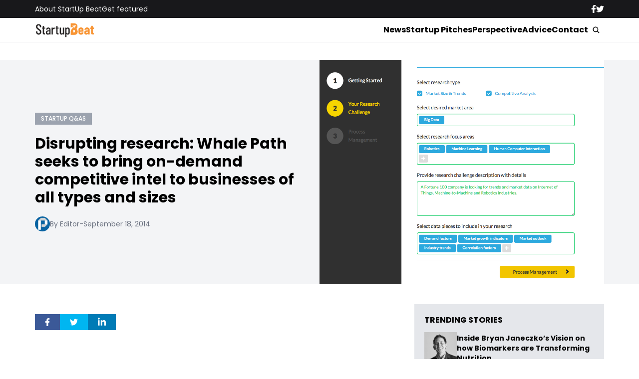

--- FILE ---
content_type: text/html; charset=UTF-8
request_url: https://www.startupbeat.com/whale-path-qa-id3970/13948/
body_size: 17045
content:


<!DOCTYPE html>
<html lang="en">
<head>
  <meta charset="UTF-8">
  <meta http-equiv="X-UA-Compatible" content="IE=edge">
  <meta name="viewport" content="width=device-width, initial-scale=1.0">
  <!-- <link rel="icon" type="image/png" href="https://www.startupbeat.com/wp-content/themes/startupbeat/assets/images/favicon.ico"> -->
  <link rel="stylesheet" href="https://www.startupbeat.com/wp-content/themes/startupbeat/assets/css/tailwindstyle.css">
  <!-- <script src="https://cdn.tailwindcss.com"></script> -->
  <link rel="preconnect" href="https://fonts.googleapis.com">
  <link rel="preconnect" href="https://fonts.gstatic.com" crossorigin>
  <link href="https://fonts.googleapis.com/css2?family=Poppins:ital,wght@0,300;0,400;0,500;0,700;1,300;1,400;1,500;1,700&display=swap" rel="stylesheet">
  <link rel="stylesheet" href="https://www.startupbeat.com/wp-content/themes/startupbeat/assets/css/main.css">
  <title>Disrupting research: Whale Path seeks to bring on-demand competitive intel to businesses of all types and sizes  - StartUp Beat</title>

  <!-- Google Tag Manager -->
  <script>(function(w,d,s,l,i){w[l]=w[l]||[];w[l].push({'gtm.start':
  new Date().getTime(),event:'gtm.js'});var f=d.getElementsByTagName(s)[0],
  j=d.createElement(s),dl=l!='dataLayer'?'&l='+l:'';j.async=true;j.src='https://www.googletagmanager.com/gtm.js?id='+i+dl;f.parentNode.insertBefore(j,f);
  })(window,document,'script','dataLayer','GTM-K5CVF6S');</script>
  <!-- End Google Tag Manager -->

  <meta name='robots' content='index, follow, max-image-preview:large, max-snippet:-1, max-video-preview:-1' />

	<!-- This site is optimized with the Yoast SEO plugin v25.9 - https://yoast.com/wordpress/plugins/seo/ -->
	<link rel="canonical" href="https://startupbeat.com/whale-path-qa-id3970/13948/" />
	<meta property="og:locale" content="en_US" />
	<meta property="og:type" content="article" />
	<meta property="og:title" content="Disrupting research: Whale Path seeks to bring on-demand competitive intel to businesses of all types and sizes  - StartUp Beat" />
	<meta property="og:description" content="A Q&amp;A with Whale Path co-founder Artem Gassan. The San Francisco-based startup, which offers an on-demand competitive research platform for enterprises, announced the closing of a $1.1 million Seed funding round at the start of September. Investors include TMT Investments, Kima Ventures, 500 Startups, Altair Capital, FundersClub, Wefunder and Ben Narasin. It was founded in [&hellip;]" />
	<meta property="og:url" content="https://startupbeat.com/whale-path-qa-id3970/13948/" />
	<meta property="og:site_name" content="StartUp Beat" />
	<meta property="article:published_time" content="2014-09-18T19:03:56+00:00" />
	<meta property="article:modified_time" content="2014-09-19T00:43:07+00:00" />
	<meta property="og:image" content="https://startupbeat.com/wp-content/uploads/2014/09/WhalePath-screenshot2.png" />
	<meta property="og:image:width" content="1027" />
	<meta property="og:image:height" content="977" />
	<meta property="og:image:type" content="image/png" />
	<meta name="author" content="Editor" />
	<meta name="twitter:label1" content="Written by" />
	<meta name="twitter:data1" content="Editor" />
	<meta name="twitter:label2" content="Est. reading time" />
	<meta name="twitter:data2" content="5 minutes" />
	<script type="application/ld+json" class="yoast-schema-graph">{"@context":"https://schema.org","@graph":[{"@type":"Article","@id":"https://startupbeat.com/whale-path-qa-id3970/13948/#article","isPartOf":{"@id":"https://startupbeat.com/whale-path-qa-id3970/13948/"},"author":{"name":"Editor","@id":"https://www.startupbeat.com/#/schema/person/71e84516438541bef8ae5b4994c14c04"},"headline":"Disrupting research: Whale Path seeks to bring on-demand competitive intel to businesses of all types and sizes","datePublished":"2014-09-18T19:03:56+00:00","dateModified":"2014-09-19T00:43:07+00:00","mainEntityOfPage":{"@id":"https://startupbeat.com/whale-path-qa-id3970/13948/"},"wordCount":1111,"commentCount":2,"publisher":{"@id":"https://www.startupbeat.com/#organization"},"image":{"@id":"https://startupbeat.com/whale-path-qa-id3970/13948/#primaryimage"},"thumbnailUrl":"https://www.startupbeat.com/wp-content/uploads/2014/09/WhalePath-screenshot2.png","articleSection":["Startup Q&amp;As"],"inLanguage":"en-US","potentialAction":[{"@type":"CommentAction","name":"Comment","target":["https://startupbeat.com/whale-path-qa-id3970/13948/#respond"]}]},{"@type":"WebPage","@id":"https://startupbeat.com/whale-path-qa-id3970/13948/","url":"https://startupbeat.com/whale-path-qa-id3970/13948/","name":"Disrupting research: Whale Path seeks to bring on-demand competitive intel to businesses of all types and sizes - StartUp Beat","isPartOf":{"@id":"https://www.startupbeat.com/#website"},"primaryImageOfPage":{"@id":"https://startupbeat.com/whale-path-qa-id3970/13948/#primaryimage"},"image":{"@id":"https://startupbeat.com/whale-path-qa-id3970/13948/#primaryimage"},"thumbnailUrl":"https://www.startupbeat.com/wp-content/uploads/2014/09/WhalePath-screenshot2.png","datePublished":"2014-09-18T19:03:56+00:00","dateModified":"2014-09-19T00:43:07+00:00","breadcrumb":{"@id":"https://startupbeat.com/whale-path-qa-id3970/13948/#breadcrumb"},"inLanguage":"en-US","potentialAction":[{"@type":"ReadAction","target":["https://startupbeat.com/whale-path-qa-id3970/13948/"]}]},{"@type":"ImageObject","inLanguage":"en-US","@id":"https://startupbeat.com/whale-path-qa-id3970/13948/#primaryimage","url":"https://www.startupbeat.com/wp-content/uploads/2014/09/WhalePath-screenshot2.png","contentUrl":"https://www.startupbeat.com/wp-content/uploads/2014/09/WhalePath-screenshot2.png","width":1027,"height":977},{"@type":"BreadcrumbList","@id":"https://startupbeat.com/whale-path-qa-id3970/13948/#breadcrumb","itemListElement":[{"@type":"ListItem","position":1,"name":"Home","item":"https://www.startupbeat.com/"},{"@type":"ListItem","position":2,"name":"Disrupting research: Whale Path seeks to bring on-demand competitive intel to businesses of all types and sizes"}]},{"@type":"WebSite","@id":"https://www.startupbeat.com/#website","url":"https://www.startupbeat.com/","name":"StartUp Beat","description":"","publisher":{"@id":"https://www.startupbeat.com/#organization"},"potentialAction":[{"@type":"SearchAction","target":{"@type":"EntryPoint","urlTemplate":"https://www.startupbeat.com/?s={search_term_string}"},"query-input":{"@type":"PropertyValueSpecification","valueRequired":true,"valueName":"search_term_string"}}],"inLanguage":"en-US"},{"@type":"Organization","@id":"https://www.startupbeat.com/#organization","name":"StartUp Beat","url":"https://www.startupbeat.com/","logo":{"@type":"ImageObject","inLanguage":"en-US","@id":"https://www.startupbeat.com/#/schema/logo/image/","url":"","contentUrl":"","caption":"StartUp Beat"},"image":{"@id":"https://www.startupbeat.com/#/schema/logo/image/"}},{"@type":"Person","@id":"https://www.startupbeat.com/#/schema/person/71e84516438541bef8ae5b4994c14c04","name":"Editor","image":{"@type":"ImageObject","inLanguage":"en-US","@id":"https://www.startupbeat.com/#/schema/person/image/","url":"https://secure.gravatar.com/avatar/e46e4e572f96e6c7edffb427ffd2c98fc2bd52586f09dad9189e37a864ae7ec6?s=96&d=mm&r=g","contentUrl":"https://secure.gravatar.com/avatar/e46e4e572f96e6c7edffb427ffd2c98fc2bd52586f09dad9189e37a864ae7ec6?s=96&d=mm&r=g","caption":"Editor"},"url":"https://www.startupbeat.com/author/briankovgmail-com/"}]}</script>
	<!-- / Yoast SEO plugin. -->


<link rel="alternate" type="application/rss+xml" title="StartUp Beat &raquo; Disrupting research: Whale Path seeks to bring on-demand competitive intel to businesses of all types and sizes Comments Feed" href="https://www.startupbeat.com/whale-path-qa-id3970/13948/feed/" />
<link rel="alternate" title="oEmbed (JSON)" type="application/json+oembed" href="https://www.startupbeat.com/wp-json/oembed/1.0/embed?url=https%3A%2F%2Fwww.startupbeat.com%2Fwhale-path-qa-id3970%2F13948%2F" />
<link rel="alternate" title="oEmbed (XML)" type="text/xml+oembed" href="https://www.startupbeat.com/wp-json/oembed/1.0/embed?url=https%3A%2F%2Fwww.startupbeat.com%2Fwhale-path-qa-id3970%2F13948%2F&#038;format=xml" />
<style id='wp-img-auto-sizes-contain-inline-css' type='text/css'>
img:is([sizes=auto i],[sizes^="auto," i]){contain-intrinsic-size:3000px 1500px}
/*# sourceURL=wp-img-auto-sizes-contain-inline-css */
</style>
<style id='wp-emoji-styles-inline-css' type='text/css'>

	img.wp-smiley, img.emoji {
		display: inline !important;
		border: none !important;
		box-shadow: none !important;
		height: 1em !important;
		width: 1em !important;
		margin: 0 0.07em !important;
		vertical-align: -0.1em !important;
		background: none !important;
		padding: 0 !important;
	}
/*# sourceURL=wp-emoji-styles-inline-css */
</style>
<style id='wp-block-library-inline-css' type='text/css'>
:root{--wp-block-synced-color:#7a00df;--wp-block-synced-color--rgb:122,0,223;--wp-bound-block-color:var(--wp-block-synced-color);--wp-editor-canvas-background:#ddd;--wp-admin-theme-color:#007cba;--wp-admin-theme-color--rgb:0,124,186;--wp-admin-theme-color-darker-10:#006ba1;--wp-admin-theme-color-darker-10--rgb:0,107,160.5;--wp-admin-theme-color-darker-20:#005a87;--wp-admin-theme-color-darker-20--rgb:0,90,135;--wp-admin-border-width-focus:2px}@media (min-resolution:192dpi){:root{--wp-admin-border-width-focus:1.5px}}.wp-element-button{cursor:pointer}:root .has-very-light-gray-background-color{background-color:#eee}:root .has-very-dark-gray-background-color{background-color:#313131}:root .has-very-light-gray-color{color:#eee}:root .has-very-dark-gray-color{color:#313131}:root .has-vivid-green-cyan-to-vivid-cyan-blue-gradient-background{background:linear-gradient(135deg,#00d084,#0693e3)}:root .has-purple-crush-gradient-background{background:linear-gradient(135deg,#34e2e4,#4721fb 50%,#ab1dfe)}:root .has-hazy-dawn-gradient-background{background:linear-gradient(135deg,#faaca8,#dad0ec)}:root .has-subdued-olive-gradient-background{background:linear-gradient(135deg,#fafae1,#67a671)}:root .has-atomic-cream-gradient-background{background:linear-gradient(135deg,#fdd79a,#004a59)}:root .has-nightshade-gradient-background{background:linear-gradient(135deg,#330968,#31cdcf)}:root .has-midnight-gradient-background{background:linear-gradient(135deg,#020381,#2874fc)}:root{--wp--preset--font-size--normal:16px;--wp--preset--font-size--huge:42px}.has-regular-font-size{font-size:1em}.has-larger-font-size{font-size:2.625em}.has-normal-font-size{font-size:var(--wp--preset--font-size--normal)}.has-huge-font-size{font-size:var(--wp--preset--font-size--huge)}.has-text-align-center{text-align:center}.has-text-align-left{text-align:left}.has-text-align-right{text-align:right}.has-fit-text{white-space:nowrap!important}#end-resizable-editor-section{display:none}.aligncenter{clear:both}.items-justified-left{justify-content:flex-start}.items-justified-center{justify-content:center}.items-justified-right{justify-content:flex-end}.items-justified-space-between{justify-content:space-between}.screen-reader-text{border:0;clip-path:inset(50%);height:1px;margin:-1px;overflow:hidden;padding:0;position:absolute;width:1px;word-wrap:normal!important}.screen-reader-text:focus{background-color:#ddd;clip-path:none;color:#444;display:block;font-size:1em;height:auto;left:5px;line-height:normal;padding:15px 23px 14px;text-decoration:none;top:5px;width:auto;z-index:100000}html :where(.has-border-color){border-style:solid}html :where([style*=border-top-color]){border-top-style:solid}html :where([style*=border-right-color]){border-right-style:solid}html :where([style*=border-bottom-color]){border-bottom-style:solid}html :where([style*=border-left-color]){border-left-style:solid}html :where([style*=border-width]){border-style:solid}html :where([style*=border-top-width]){border-top-style:solid}html :where([style*=border-right-width]){border-right-style:solid}html :where([style*=border-bottom-width]){border-bottom-style:solid}html :where([style*=border-left-width]){border-left-style:solid}html :where(img[class*=wp-image-]){height:auto;max-width:100%}:where(figure){margin:0 0 1em}html :where(.is-position-sticky){--wp-admin--admin-bar--position-offset:var(--wp-admin--admin-bar--height,0px)}@media screen and (max-width:600px){html :where(.is-position-sticky){--wp-admin--admin-bar--position-offset:0px}}

/*# sourceURL=wp-block-library-inline-css */
</style><style id='global-styles-inline-css' type='text/css'>
:root{--wp--preset--aspect-ratio--square: 1;--wp--preset--aspect-ratio--4-3: 4/3;--wp--preset--aspect-ratio--3-4: 3/4;--wp--preset--aspect-ratio--3-2: 3/2;--wp--preset--aspect-ratio--2-3: 2/3;--wp--preset--aspect-ratio--16-9: 16/9;--wp--preset--aspect-ratio--9-16: 9/16;--wp--preset--color--black: #000000;--wp--preset--color--cyan-bluish-gray: #abb8c3;--wp--preset--color--white: #ffffff;--wp--preset--color--pale-pink: #f78da7;--wp--preset--color--vivid-red: #cf2e2e;--wp--preset--color--luminous-vivid-orange: #ff6900;--wp--preset--color--luminous-vivid-amber: #fcb900;--wp--preset--color--light-green-cyan: #7bdcb5;--wp--preset--color--vivid-green-cyan: #00d084;--wp--preset--color--pale-cyan-blue: #8ed1fc;--wp--preset--color--vivid-cyan-blue: #0693e3;--wp--preset--color--vivid-purple: #9b51e0;--wp--preset--gradient--vivid-cyan-blue-to-vivid-purple: linear-gradient(135deg,rgb(6,147,227) 0%,rgb(155,81,224) 100%);--wp--preset--gradient--light-green-cyan-to-vivid-green-cyan: linear-gradient(135deg,rgb(122,220,180) 0%,rgb(0,208,130) 100%);--wp--preset--gradient--luminous-vivid-amber-to-luminous-vivid-orange: linear-gradient(135deg,rgb(252,185,0) 0%,rgb(255,105,0) 100%);--wp--preset--gradient--luminous-vivid-orange-to-vivid-red: linear-gradient(135deg,rgb(255,105,0) 0%,rgb(207,46,46) 100%);--wp--preset--gradient--very-light-gray-to-cyan-bluish-gray: linear-gradient(135deg,rgb(238,238,238) 0%,rgb(169,184,195) 100%);--wp--preset--gradient--cool-to-warm-spectrum: linear-gradient(135deg,rgb(74,234,220) 0%,rgb(151,120,209) 20%,rgb(207,42,186) 40%,rgb(238,44,130) 60%,rgb(251,105,98) 80%,rgb(254,248,76) 100%);--wp--preset--gradient--blush-light-purple: linear-gradient(135deg,rgb(255,206,236) 0%,rgb(152,150,240) 100%);--wp--preset--gradient--blush-bordeaux: linear-gradient(135deg,rgb(254,205,165) 0%,rgb(254,45,45) 50%,rgb(107,0,62) 100%);--wp--preset--gradient--luminous-dusk: linear-gradient(135deg,rgb(255,203,112) 0%,rgb(199,81,192) 50%,rgb(65,88,208) 100%);--wp--preset--gradient--pale-ocean: linear-gradient(135deg,rgb(255,245,203) 0%,rgb(182,227,212) 50%,rgb(51,167,181) 100%);--wp--preset--gradient--electric-grass: linear-gradient(135deg,rgb(202,248,128) 0%,rgb(113,206,126) 100%);--wp--preset--gradient--midnight: linear-gradient(135deg,rgb(2,3,129) 0%,rgb(40,116,252) 100%);--wp--preset--font-size--small: 13px;--wp--preset--font-size--medium: 20px;--wp--preset--font-size--large: 36px;--wp--preset--font-size--x-large: 42px;--wp--preset--spacing--20: 0.44rem;--wp--preset--spacing--30: 0.67rem;--wp--preset--spacing--40: 1rem;--wp--preset--spacing--50: 1.5rem;--wp--preset--spacing--60: 2.25rem;--wp--preset--spacing--70: 3.38rem;--wp--preset--spacing--80: 5.06rem;--wp--preset--shadow--natural: 6px 6px 9px rgba(0, 0, 0, 0.2);--wp--preset--shadow--deep: 12px 12px 50px rgba(0, 0, 0, 0.4);--wp--preset--shadow--sharp: 6px 6px 0px rgba(0, 0, 0, 0.2);--wp--preset--shadow--outlined: 6px 6px 0px -3px rgb(255, 255, 255), 6px 6px rgb(0, 0, 0);--wp--preset--shadow--crisp: 6px 6px 0px rgb(0, 0, 0);}:where(.is-layout-flex){gap: 0.5em;}:where(.is-layout-grid){gap: 0.5em;}body .is-layout-flex{display: flex;}.is-layout-flex{flex-wrap: wrap;align-items: center;}.is-layout-flex > :is(*, div){margin: 0;}body .is-layout-grid{display: grid;}.is-layout-grid > :is(*, div){margin: 0;}:where(.wp-block-columns.is-layout-flex){gap: 2em;}:where(.wp-block-columns.is-layout-grid){gap: 2em;}:where(.wp-block-post-template.is-layout-flex){gap: 1.25em;}:where(.wp-block-post-template.is-layout-grid){gap: 1.25em;}.has-black-color{color: var(--wp--preset--color--black) !important;}.has-cyan-bluish-gray-color{color: var(--wp--preset--color--cyan-bluish-gray) !important;}.has-white-color{color: var(--wp--preset--color--white) !important;}.has-pale-pink-color{color: var(--wp--preset--color--pale-pink) !important;}.has-vivid-red-color{color: var(--wp--preset--color--vivid-red) !important;}.has-luminous-vivid-orange-color{color: var(--wp--preset--color--luminous-vivid-orange) !important;}.has-luminous-vivid-amber-color{color: var(--wp--preset--color--luminous-vivid-amber) !important;}.has-light-green-cyan-color{color: var(--wp--preset--color--light-green-cyan) !important;}.has-vivid-green-cyan-color{color: var(--wp--preset--color--vivid-green-cyan) !important;}.has-pale-cyan-blue-color{color: var(--wp--preset--color--pale-cyan-blue) !important;}.has-vivid-cyan-blue-color{color: var(--wp--preset--color--vivid-cyan-blue) !important;}.has-vivid-purple-color{color: var(--wp--preset--color--vivid-purple) !important;}.has-black-background-color{background-color: var(--wp--preset--color--black) !important;}.has-cyan-bluish-gray-background-color{background-color: var(--wp--preset--color--cyan-bluish-gray) !important;}.has-white-background-color{background-color: var(--wp--preset--color--white) !important;}.has-pale-pink-background-color{background-color: var(--wp--preset--color--pale-pink) !important;}.has-vivid-red-background-color{background-color: var(--wp--preset--color--vivid-red) !important;}.has-luminous-vivid-orange-background-color{background-color: var(--wp--preset--color--luminous-vivid-orange) !important;}.has-luminous-vivid-amber-background-color{background-color: var(--wp--preset--color--luminous-vivid-amber) !important;}.has-light-green-cyan-background-color{background-color: var(--wp--preset--color--light-green-cyan) !important;}.has-vivid-green-cyan-background-color{background-color: var(--wp--preset--color--vivid-green-cyan) !important;}.has-pale-cyan-blue-background-color{background-color: var(--wp--preset--color--pale-cyan-blue) !important;}.has-vivid-cyan-blue-background-color{background-color: var(--wp--preset--color--vivid-cyan-blue) !important;}.has-vivid-purple-background-color{background-color: var(--wp--preset--color--vivid-purple) !important;}.has-black-border-color{border-color: var(--wp--preset--color--black) !important;}.has-cyan-bluish-gray-border-color{border-color: var(--wp--preset--color--cyan-bluish-gray) !important;}.has-white-border-color{border-color: var(--wp--preset--color--white) !important;}.has-pale-pink-border-color{border-color: var(--wp--preset--color--pale-pink) !important;}.has-vivid-red-border-color{border-color: var(--wp--preset--color--vivid-red) !important;}.has-luminous-vivid-orange-border-color{border-color: var(--wp--preset--color--luminous-vivid-orange) !important;}.has-luminous-vivid-amber-border-color{border-color: var(--wp--preset--color--luminous-vivid-amber) !important;}.has-light-green-cyan-border-color{border-color: var(--wp--preset--color--light-green-cyan) !important;}.has-vivid-green-cyan-border-color{border-color: var(--wp--preset--color--vivid-green-cyan) !important;}.has-pale-cyan-blue-border-color{border-color: var(--wp--preset--color--pale-cyan-blue) !important;}.has-vivid-cyan-blue-border-color{border-color: var(--wp--preset--color--vivid-cyan-blue) !important;}.has-vivid-purple-border-color{border-color: var(--wp--preset--color--vivid-purple) !important;}.has-vivid-cyan-blue-to-vivid-purple-gradient-background{background: var(--wp--preset--gradient--vivid-cyan-blue-to-vivid-purple) !important;}.has-light-green-cyan-to-vivid-green-cyan-gradient-background{background: var(--wp--preset--gradient--light-green-cyan-to-vivid-green-cyan) !important;}.has-luminous-vivid-amber-to-luminous-vivid-orange-gradient-background{background: var(--wp--preset--gradient--luminous-vivid-amber-to-luminous-vivid-orange) !important;}.has-luminous-vivid-orange-to-vivid-red-gradient-background{background: var(--wp--preset--gradient--luminous-vivid-orange-to-vivid-red) !important;}.has-very-light-gray-to-cyan-bluish-gray-gradient-background{background: var(--wp--preset--gradient--very-light-gray-to-cyan-bluish-gray) !important;}.has-cool-to-warm-spectrum-gradient-background{background: var(--wp--preset--gradient--cool-to-warm-spectrum) !important;}.has-blush-light-purple-gradient-background{background: var(--wp--preset--gradient--blush-light-purple) !important;}.has-blush-bordeaux-gradient-background{background: var(--wp--preset--gradient--blush-bordeaux) !important;}.has-luminous-dusk-gradient-background{background: var(--wp--preset--gradient--luminous-dusk) !important;}.has-pale-ocean-gradient-background{background: var(--wp--preset--gradient--pale-ocean) !important;}.has-electric-grass-gradient-background{background: var(--wp--preset--gradient--electric-grass) !important;}.has-midnight-gradient-background{background: var(--wp--preset--gradient--midnight) !important;}.has-small-font-size{font-size: var(--wp--preset--font-size--small) !important;}.has-medium-font-size{font-size: var(--wp--preset--font-size--medium) !important;}.has-large-font-size{font-size: var(--wp--preset--font-size--large) !important;}.has-x-large-font-size{font-size: var(--wp--preset--font-size--x-large) !important;}
/*# sourceURL=global-styles-inline-css */
</style>

<style id='classic-theme-styles-inline-css' type='text/css'>
/*! This file is auto-generated */
.wp-block-button__link{color:#fff;background-color:#32373c;border-radius:9999px;box-shadow:none;text-decoration:none;padding:calc(.667em + 2px) calc(1.333em + 2px);font-size:1.125em}.wp-block-file__button{background:#32373c;color:#fff;text-decoration:none}
/*# sourceURL=/wp-includes/css/classic-themes.min.css */
</style>
<link rel="https://api.w.org/" href="https://www.startupbeat.com/wp-json/" /><link rel="alternate" title="JSON" type="application/json" href="https://www.startupbeat.com/wp-json/wp/v2/posts/13948" /><link rel="EditURI" type="application/rsd+xml" title="RSD" href="https://www.startupbeat.com/xmlrpc.php?rsd" />
<meta name="generator" content="WordPress 6.9" />
<link rel='shortlink' href='https://www.startupbeat.com/?p=13948' />
<link rel="icon" href="https://www.startupbeat.com/wp-content/uploads/2016/08/startup-beat-twitter-144x144.jpg" sizes="32x32" />
<link rel="icon" href="https://www.startupbeat.com/wp-content/uploads/2016/08/startup-beat-twitter-200x200.jpg" sizes="192x192" />
<link rel="apple-touch-icon" href="https://www.startupbeat.com/wp-content/uploads/2016/08/startup-beat-twitter-200x200.jpg" />
<meta name="msapplication-TileImage" content="https://www.startupbeat.com/wp-content/uploads/2016/08/startup-beat-twitter-300x300.jpg" />
</head>
<body>

<!-- Google Tag Manager (noscript) -->
<noscript><iframe src="https://www.googletagmanager.com/ns.html?id=GTM-K5CVF6S" height="0" width="0" style="display:none;visibility:hidden"></iframe></noscript>
<!-- End Google Tag Manager (noscript) -->


<div class="onScrollDown hjs fixed top-0 left-0 w-full z-50">
  <div class="header">
    <div class="topbar bg-zinc-900 hidden lg:block">
      <div class="container m-auto xl:w-[1140px] py-2">
        <div class="flex items-center justify-between text-white">
          <nav class="flex flex-wrap justify-center gap-x-7 nav hover-line text-sm">
                            <a 
                  class="relative py-2 hover-line"
                  href="https://www.startupbeat.com/about/" 
                  target=""
                >
                  About StartUp Beat                </a>
                            <a 
                  class="relative py-2 hover-line"
                  href="https://www.startupbeat.com/get-featured/" 
                  target=""
                >
                  Get featured                </a>
                      </nav>

          <div class="flex items-center gap-8">
            <a href="https://www.facebook.com/startupbeat/" target="_blank">
              <svg xmlns="http://www.w3.org/2000/svg" viewBox="0 0 320 512" class="w-2.5 ">
                <path class="transition-all duration-100" fill="currentColor" d="M279.14 288l14.22-92.66h-88.91v-60.13c0-25.35 12.42-50.06 52.24-50.06h40.42V6.26S260.43 0 225.36 0c-73.22 0-121.08 44.38-121.08 124.72v70.62H22.89V288h81.39v224h100.17V288z"/>
              </svg>
            </a>

            <a href="https://twitter.com/startupbeat1" target="_blank">
              <svg xmlns="http://www.w3.org/2000/svg" viewBox="0 0 512 512" class="w-4"><path class="transition-all duration-100" fill="currentColor" d="M459.37 151.716c.325 4.548.325 9.097.325 13.645 0 138.72-105.583 298.558-298.558 298.558-59.452 0-114.68-17.219-161.137-47.106 8.447.974 16.568 1.299 25.34 1.299 49.055 0 94.213-16.568 130.274-44.832-46.132-.975-84.792-31.188-98.112-72.772 6.498.974 12.995 1.624 19.818 1.624 9.421 0 18.843-1.3 27.614-3.573-48.081-9.747-84.143-51.98-84.143-102.985v-1.299c13.969 7.797 30.214 12.67 47.431 13.319-28.264-18.843-46.781-51.005-46.781-87.391 0-19.492 5.197-37.36 14.294-52.954 51.655 63.675 129.3 105.258 216.365 109.807-1.624-7.797-2.599-15.918-2.599-24.04 0-57.828 46.782-104.934 104.934-104.934 30.213 0 57.502 12.67 76.67 33.137 23.715-4.548 46.456-13.32 66.599-25.34-7.798 24.366-24.366 44.833-46.132 57.827 21.117-2.273 41.584-8.122 60.426-16.243-14.292 20.791-32.161 39.308-52.628 54.253z"/></svg>
            </a>
          </div>
        </div>
      </div>
    </div>

    <div class="menu bg-white border-b border-b-zinc-200 px-5 xl:px-0 relative">
      <div class="container m-auto xl:w-[1140px] py-2">
        <div class="flex items-center justify-between w-full">
          <a href="https://www.startupbeat.com">
            <img class="logo w-[120px] md:m-auto 500-duration transition-all" src="https://www.startupbeat.com/wp-content/themes/startupbeat/assets/images/logostart.png" alt="SocialGeek Logo">
          </a>
          
          <div class="block lg:hidden">
            <div class="wrap-hamburger" id="hamburgerMobile">
              <span></span>
              <span></span>
              <span></span>
            </div>
          </div>

          <div class="hidden lg:block mobileNav">
            <div class="lg:flex gap-2 items-center justify-center">
              <nav class="text-center lg:flex lg:flex-wrap justify-center gap-x-7 nav hover-line">
                                    <a 
                      class="font-bold relative py-2 hover-line"
                      href="https://www.startupbeat.com/news/" 
                      target=""
                    >
                      News                    </a>
                                    <a 
                      class="font-bold relative py-2 hover-line"
                      href="https://www.startupbeat.com/features/startup-pitches/" 
                      target=""
                    >
                      Startup Pitches                    </a>
                                    <a 
                      class="font-bold relative py-2 hover-line"
                      href="https://www.startupbeat.com/perspective/" 
                      target=""
                    >
                      Perspective                    </a>
                                    <a 
                      class="font-bold relative py-2 hover-line"
                      href="https://www.startupbeat.com/advice/" 
                      target=""
                    >
                      Advice                    </a>
                                    <a 
                      class="font-bold relative py-2 hover-line"
                      href="https://www.startupbeat.com/contact/" 
                      target=""
                    >
                      Contact                    </a>
                                
                <div class="block lg:hidden">
                                        <a 
                        class="font-bold relative py-2 hover-line"
                        href="https://www.startupbeat.com/about/" 
                        target=""
                      >
                        About StartUp Beat                      </a>
                                        <a 
                        class="font-bold relative py-2 hover-line"
                        href="https://www.startupbeat.com/get-featured/" 
                        target=""
                      >
                        Get featured                      </a>
                                  </div>
  
                <div class="mt-2 block lg:hidden">
                  <div class="flex items-center gap-5 justify-center">
                    <a href="https://www.facebook.com/startupbeat/" target="_blank">
                      <svg xmlns="http://www.w3.org/2000/svg" viewBox="0 0 320 512" class="w-2.5 ">
                        <path class="transition-all duration-100" fill="currentColor" d="M279.14 288l14.22-92.66h-88.91v-60.13c0-25.35 12.42-50.06 52.24-50.06h40.42V6.26S260.43 0 225.36 0c-73.22 0-121.08 44.38-121.08 124.72v70.62H22.89V288h81.39v224h100.17V288z"/>
                      </svg>
                    </a>
  
                    <a href="https://twitter.com/startupbeat1" target="_blank">
                      <svg xmlns="http://www.w3.org/2000/svg" viewBox="0 0 512 512" class="w-4"><path class="transition-all duration-100" fill="currentColor" d="M459.37 151.716c.325 4.548.325 9.097.325 13.645 0 138.72-105.583 298.558-298.558 298.558-59.452 0-114.68-17.219-161.137-47.106 8.447.974 16.568 1.299 25.34 1.299 49.055 0 94.213-16.568 130.274-44.832-46.132-.975-84.792-31.188-98.112-72.772 6.498.974 12.995 1.624 19.818 1.624 9.421 0 18.843-1.3 27.614-3.573-48.081-9.747-84.143-51.98-84.143-102.985v-1.299c13.969 7.797 30.214 12.67 47.431 13.319-28.264-18.843-46.781-51.005-46.781-87.391 0-19.492 5.197-37.36 14.294-52.954 51.655 63.675 129.3 105.258 216.365 109.807-1.624-7.797-2.599-15.918-2.599-24.04 0-57.828 46.782-104.934 104.934-104.934 30.213 0 57.502 12.67 76.67 33.137 23.715-4.548 46.456-13.32 66.599-25.34-7.798 24.366-24.366 44.833-46.132 57.827 21.117-2.273 41.584-8.122 60.426-16.243-14.292 20.791-32.161 39.308-52.628 54.253z"/></svg>
                    </a>
                  </div>
                </div>
              </nav>
  
              <button class="block rounded-full bg-white btn p-2 text-white font-medium text-xs focus:shadow-lg focus:outline-none items-center openSearch m-auto" type="button">
                <img class="w-4" src="https://www.startupbeat.com/wp-content/themes/startupbeat/assets/images/icon-search.svg" alt="startupbeats search">
              </button>
            </div>
          </div>
        </div>
      </div>

      <div class="absolute left-0 top-0 h-full w-full bg-white searchModal hidden">
        <div class="container m-auto xl:w-[1140px] py-2">
          <div class="searchModal px-5 sm:px-0">
              
            <div class="flex items-center justify-center w-full h-full">
              <div class="w-full px-5 sm:px-10">
                <form class="border-b border-gray-800 input-group relative flex w-full justify-end " action="https://www.startupbeat.com" method="GET">
                  <input type="text" name="s" value="" class=" bg-transparent text-2xl form-control relative flex-auto min-w-0 block px-3 font-normal text-gray-70 border-none m-0 focus:outline-none" placeholder="Search">
                  
                  <button type="submit" class="btn pl-4  font-medium text-xs focus:shadow-lg focus:outline-none flex items-center">
                    <img class="w-4" src="https://www.startupbeat.com/wp-content/themes/startupbeat/assets/images/icon-search.svg" alt="socialgeek search">
                  </button>
                </form>
              </div>

              <button class="font-medium text-xl relative -top-0.5" id="closeSearch" style="line-height:1;">x</button>
            </div>
          </div>
        </div>
      </div>
    </div>

  </div>
</div>

<div class="pt-10 lg:pt-20"></div>

<style>
	.artcile-content .wp-block-quote, .artcile-content .wp-block-pullquote {
		background-color: #e5e7eb;
    	border-radius: 0.3rem;
	}
</style>
<main class="pb-20">
  <div class="px-5 xl:px-0">
		<div class="container m-auto xl:w-[1140px] mt-10 ">

      <div class="breadcrumb text-sm mb-8">
              </div>
		</div>
	</div>

  
    <div class="bg-gray-100 mt-5 lg:mt-10 px-5 xl:px-0 py-2 lg:py-0">
      <div class="container m-auto xl:w-[1140px]">
        <div class="flex-none lg:flex gap-8 items-center">
          <div class="w-full lg:w-1/2 lg:pr-10">
            <div class="flex flex-wrap gap-2">
                              <a href="https://www.startupbeat.com/interviews/startup-qas/" class="inline-block py-1 px-3 uppercase bg-gray-400 text-white text-xs font-medium onHoverCatTag relative max-[400px]:mt-5" style="background-color: ;">
                  <span class="absolute left-0 top-0 w-0 h-full bg-black opacity-10 transition-all  duration-500"></span>
                  <p class="relative z-10">Startup Q&amp;As</p>
                </a>
                          </div>

            <h1 class="text-xl md:text-3xl font-bold my-5">Disrupting research: Whale Path seeks to bring on-demand competitive intel to businesses of all types and sizes</h1>

            
            <div class="flex-wrap md:flex items-center gap-3 text-gray-500 text-sm">
              <div class="mb-1 lg:mb-0">
                <div class="w-[30px] h-[30px] imgfit rounded-full imgfitRoundedFull">
                  <img alt='' src='https://secure.gravatar.com/avatar/e46e4e572f96e6c7edffb427ffd2c98fc2bd52586f09dad9189e37a864ae7ec6?s=30&#038;d=mm&#038;r=g' srcset='https://secure.gravatar.com/avatar/e46e4e572f96e6c7edffb427ffd2c98fc2bd52586f09dad9189e37a864ae7ec6?s=60&#038;d=mm&#038;r=g 2x' class='avatar avatar-30 photo' height='30' width='30' decoding='async'/>                </div>
              </div>
              <a href="https://www.startupbeat.com/author/briankovgmail-com/">By Editor</a>
              <span class="hidden md:block">-</span>
              <span class="block"> September 18, 2014 </span>
            </div>
          </div>
          <div class="w-full lg:w-1/2 mt-8 lg:mt-0">
            <div class="h-[320px] lg:h-[450px] relative imgfit overflow-hidden">
              <div class="postimg-img w-full h-full">
                <img width="1027" height="977" src="https://www.startupbeat.com/wp-content/uploads/2014/09/WhalePath-screenshot2.png" class="attachment-full size-full wp-post-image" alt="" decoding="async" fetchpriority="high" srcset="https://www.startupbeat.com/wp-content/uploads/2014/09/WhalePath-screenshot2.png 1027w, https://www.startupbeat.com/wp-content/uploads/2014/09/WhalePath-screenshot2-300x285.png 300w, https://www.startupbeat.com/wp-content/uploads/2014/09/WhalePath-screenshot2-1024x974.png 1024w, https://www.startupbeat.com/wp-content/uploads/2014/09/WhalePath-screenshot2-200x190.png 200w, https://www.startupbeat.com/wp-content/uploads/2014/09/WhalePath-screenshot2-768x731.png 768w, https://www.startupbeat.com/wp-content/uploads/2014/09/WhalePath-screenshot2-250x237.png 250w, https://www.startupbeat.com/wp-content/uploads/2014/09/WhalePath-screenshot2-900x856.png 900w" sizes="(max-width: 1027px) 100vw, 1027px" />              </div>
            </div>
          </div>
        </div>
      </div>
    </div>

    <div class="mt-10 px-5 xl:px-0">
      <div class="container m-auto xl:w-[1140px]">
        <div class="flex-none lg:flex gap-8">
          
          <div class="w-full lg:w-2/3 lg:pr-10">

            <div class="flex items-center my-5 gap-2 mb-10">
              <a href="#" class="h-8 flex items-center px-5" style="background-color: #3B5998;" onclick="window.open('https://www.facebook.com/sharer/sharer.php?u=https://www.startupbeat.com/whale-path-qa-id3970/13948/','popup','width=600,height=600'); return false;">
                <svg xmlns="http://www.w3.org/2000/svg" viewBox="0 0 320 512" class="w-2.5 text-white">
                  <path class="transition-all duration-100" fill="currentColor" d="M279.14 288l14.22-92.66h-88.91v-60.13c0-25.35 12.42-50.06 52.24-50.06h40.42V6.26S260.43 0 225.36 0c-73.22 0-121.08 44.38-121.08 124.72v70.62H22.89V288h81.39v224h100.17V288z"/>
                </svg>
              </a>
                  
              <a class="twitter-share-button h-8 flex items-center px-5" style="background-color: #00B6F1;" href="#" onclick="window.open('https://twitter.com/share?url=https://www.startupbeat.com/whale-path-qa-id3970/13948/','popup','width=600,height=600'); return false;">
                <svg xmlns="http://www.w3.org/2000/svg" viewBox="0 0 512 512" class="w-4 text-white"><!--! Font Awesome Pro 6.0.0 by @fontawesome - https://fontawesome.com License - https://fontawesome.com/license (Commercial License) Copyright 2022 Fonticons, Inc. --><path class="transition-all duration-100" fill="currentColor" d="M459.37 151.716c.325 4.548.325 9.097.325 13.645 0 138.72-105.583 298.558-298.558 298.558-59.452 0-114.68-17.219-161.137-47.106 8.447.974 16.568 1.299 25.34 1.299 49.055 0 94.213-16.568 130.274-44.832-46.132-.975-84.792-31.188-98.112-72.772 6.498.974 12.995 1.624 19.818 1.624 9.421 0 18.843-1.3 27.614-3.573-48.081-9.747-84.143-51.98-84.143-102.985v-1.299c13.969 7.797 30.214 12.67 47.431 13.319-28.264-18.843-46.781-51.005-46.781-87.391 0-19.492 5.197-37.36 14.294-52.954 51.655 63.675 129.3 105.258 216.365 109.807-1.624-7.797-2.599-15.918-2.599-24.04 0-57.828 46.782-104.934 104.934-104.934 30.213 0 57.502 12.67 76.67 33.137 23.715-4.548 46.456-13.32 66.599-25.34-7.798 24.366-24.366 44.833-46.132 57.827 21.117-2.273 41.584-8.122 60.426-16.243-14.292 20.791-32.161 39.308-52.628 54.253z"/></svg>
              </a>
    
              <a href="#" class="h-8 flex items-center px-5" style="background-color: #007BB6;" onclick="window.open('https://www.linkedin.com/sharing/share-offsite/?url=https://www.startupbeat.com/whale-path-qa-id3970/13948/','popup','width=600,height=600'); return false;">
                <svg xmlns="http://www.w3.org/2000/svg" viewBox="0 0 448 512" class="w-4 text-white"><!--! Font Awesome Pro 6.0.0 by @fontawesome - https://fontawesome.com License - https://fontawesome.com/license (Commercial License) Copyright 2022 Fonticons, Inc. --><path fill="currentColor" d="M100.28 448H7.4V148.9h92.88zM53.79 108.1C24.09 108.1 0 83.5 0 53.8a53.79 53.79 0 0 1 107.58 0c0 29.7-24.1 54.3-53.79 54.3zM447.9 448h-92.68V302.4c0-34.7-.7-79.2-48.29-79.2-48.29 0-55.69 37.7-55.69 76.7V448h-92.78V148.9h89.08v40.8h1.3c12.4-23.5 42.69-48.3 87.88-48.3 94 0 111.28 61.9 111.28 142.3V448z"/></svg>
              </a>
            </div>

            <article class="artcile-content mb-5">
              <p><a href="http://startup-beat.local/wp-content/uploads/2014/09/WhalePath-logo.jpg"><img decoding="async" class="alignright wp-image-13950 size-medium" style="border: 0px solid #000000; margin: 2px;" src="//startup-beat.local/wp-content/uploads/2014/09/WhalePath-logo-300x157.jpg" alt="WhalePath logo" width="300" height="157" srcset="https://www.startupbeat.com/wp-content/uploads/2014/09/WhalePath-logo-300x157.jpg 300w, https://www.startupbeat.com/wp-content/uploads/2014/09/WhalePath-logo-200x105.jpg 200w, https://www.startupbeat.com/wp-content/uploads/2014/09/WhalePath-logo-250x130.jpg 250w, https://www.startupbeat.com/wp-content/uploads/2014/09/WhalePath-logo.jpg 470w" sizes="(max-width: 300px) 100vw, 300px" /></a>A Q&amp;A with <a href="https://whalepath.com/">Whale Path</a> co-founder <a href="https://www.linkedin.com/in/agassan" target="_blank">Artem Gassan</a>. The <a href="https://goo.gl/maps/r0efA">San Francisco</a>-based startup, which offers an on-demand competitive research platform for enterprises, announced the closing of a $1.1 million Seed funding round at the start of September. Investors include <a href="http://www.tmtinvestments.com/">TMT Investments</a>, <a href="http://www.kimaventures.com/">Kima Ventures</a>, <a href="http://500.co/">500 Startups</a>, <a href="http://www.altair.vc/">Altair Capital</a>, <a href="https://fundersclub.com/">FundersClub</a>, <a href="https://wefunder.com/">Wefunder</a> and <a href="http://www.triplepointcapital.com/team/ben-narasin">Ben Narasin</a>. It was founded in 2012 by Gassan and <a href="https://www.linkedin.com/in/chaolianggu">Colin Gu</a>, and this is the first significant outside funding round for the company. It is a past participant in both the <a href="http://fi.co/">Founder Institute</a> and <a href="http://500.co/">500 Startups</a> accelerators.</p>
<p><strong><em>SUB: </em></strong>Please describe Whale Path and your primary innovation.</p>
<p><strong><em>Gassan:</em></strong> Our on-demand platform delivers custom business research three times faster and at about half the price offered by leading research vendors. Corporations can order custom research on key business decision points like market sizing and competitive analysis. Most research challenges are completed in seven-to-14 days.</p>
<p>Our patent-pending technology is scalable because it modularizes data points for reuse across multiple custom research reports. We plan to enhance our platform to perform predictive and causative quantitative analysis with artificial intelligence and natural language processing.</p>
<p><strong><em>SUB: </em></strong>Who are your target markets and users?</p>
<p><strong><em>Gassan:</em></strong> Whale Path targets manager- and director-level executives from corporations in the IT, financial and energy sectors. Our customers are primarily director- and partner-level business development, product management, innovation, and strategy executives in the computer software, information technology, and energy sectors. They need to do market and trend analysis to explore a new sector for expansion or make more informed decisions about a product. For example, they might need answers to very specific questions supported by specific data points. This helps them to make important business decisions, and they want it fast, on-demand. Often they don’t have the budget to pay for expensive reports from Gartner or Forrester.</p>
<p><a href="http://startup-beat.local/wp-content/uploads/2014/09/WhalePath-screenshot1.png"><img loading="lazy" decoding="async" class="aligncenter wp-image-13952" style="margin-top: 1px; margin-bottom: 1px; border: 0px solid #000000;" src="//startup-beat.local/wp-content/uploads/2014/09/WhalePath-screenshot1.png" alt="WhalePath screenshot1" width="905" height="1153" srcset="https://www.startupbeat.com/wp-content/uploads/2014/09/WhalePath-screenshot1.png 1008w, https://www.startupbeat.com/wp-content/uploads/2014/09/WhalePath-screenshot1-236x300.png 236w, https://www.startupbeat.com/wp-content/uploads/2014/09/WhalePath-screenshot1-804x1024.png 804w, https://www.startupbeat.com/wp-content/uploads/2014/09/WhalePath-screenshot1-157x200.png 157w, https://www.startupbeat.com/wp-content/uploads/2014/09/WhalePath-screenshot1-768x978.png 768w, https://www.startupbeat.com/wp-content/uploads/2014/09/WhalePath-screenshot1-250x318.png 250w, https://www.startupbeat.com/wp-content/uploads/2014/09/WhalePath-screenshot1-900x1146.png 900w" sizes="auto, (max-width: 905px) 100vw, 905px" /></a></p>
<p><strong><em>SUB: </em></strong>Who do you consider to be your competition, and what differentiates Whale Path from the competition?</p>
<p><strong><em>Gassan:</em></strong> Traditional business research firms such as Gartner and Forrester are too expensive, poorly customized and take too long to produce reports. Directors and managers often don’t have the data they need to make the best decisions. Without that data they waste time and resources making suboptimal decisions that could have been avoided. The best research from Gartner and Forrester is mostly available to top corporate executives of Fortune 1000 companies. Those reports are also not customized, meaning clients often don’t get the data they need or aren’t getting the most up-to-date information.</p>
<p><strong><em>SUB: </em></strong>You just announced that you’ve raised $1.1 million in Seed funding. Why was this a particularly good time to raise funding?</p>
<p><strong><em>Gassan:</em></strong> We have met the main goals that we established when started the company a year-and-a-half ago. This positioned us as a fundable company. We have also significant traction that validates our business model. We were at the point when capital was of an essence to accelerate our growth.</p>
<p><a href="http://startup-beat.local/wp-content/uploads/2014/09/WhalePath-screenshot2.png"><img loading="lazy" decoding="async" class="aligncenter wp-image-13953" style="border: 0px solid #000000; margin-top: 1px; margin-bottom: 1px;" src="//startup-beat.local/wp-content/uploads/2014/09/WhalePath-screenshot2.png" alt="WhalePath screenshot2" width="905" height="861" srcset="https://www.startupbeat.com/wp-content/uploads/2014/09/WhalePath-screenshot2.png 1027w, https://www.startupbeat.com/wp-content/uploads/2014/09/WhalePath-screenshot2-300x285.png 300w, https://www.startupbeat.com/wp-content/uploads/2014/09/WhalePath-screenshot2-1024x974.png 1024w, https://www.startupbeat.com/wp-content/uploads/2014/09/WhalePath-screenshot2-200x190.png 200w, https://www.startupbeat.com/wp-content/uploads/2014/09/WhalePath-screenshot2-768x731.png 768w, https://www.startupbeat.com/wp-content/uploads/2014/09/WhalePath-screenshot2-250x237.png 250w, https://www.startupbeat.com/wp-content/uploads/2014/09/WhalePath-screenshot2-900x856.png 900w" sizes="auto, (max-width: 905px) 100vw, 905px" /></a></p>
<p><strong><em>SUB: </em></strong>How do you plan to use the funds, and do you have plans to seek additional outside funding in the near future?</p>
<p><strong><em>Gassan:</em></strong> We are continuing to enhance our current product by adding new features, streamlining the process, and polishing UI/UX.</p>
<p>We will also be investing in an additional key sales executive who is very experienced in the research industry, and increasing our marketing, PR, and promotional budget.</p>
<p>We plan to raise Series A in about six-to-eight months.</p>
<p><strong><em>SUB: </em></strong>What was the inspiration behind the idea for Whale Path? Was there an ‘aha’ moment, or was the idea more gradual in developing?</p>
<p><strong><em>Gassan:</em></strong> When I was conducting business research, I spent tons of time researching market trends and doing competitive analysis. I had access to Gartner and Forrester. They were extremely expensive and their generic reports were not always up-to-date, which meant that in fast-moving industries they lacked important data I needed. In my previous startups, I was always worried that I didn’t have access to the exact data I needed to make the best decisions. Often that meant finding research I couldn’t locate on my own, but there was no service that could do that for me at a reasonable price.</p>
<p>I founded Whale Path with Colin to create the product I was looking for.</p>
<p><strong><em>SUB: </em></strong>What were the first steps you took in establishing the company?</p>
<p><strong><em>Gassan:</em></strong> We first formed a solid team of founders who all shared the same passion for research and technology. We came up with our big idea and have had multiple pivots for the business to become what it is today.</p>
<p>We entered the <a href="http://fi.co/">Founder Institute</a>, the largest and well-recognized startup accelerator, followed by <a href="http://500.co/">500 Startups</a>, to learn best practices for creating a successful early-stage company and to get guidance from experienced mentors.</p>
<p>We assembled a strong team of advisors that included leaders in the research field, education and technology.</p>
<p><strong><em>SUB: </em></strong>How did you come up with the name? What is the story or meaning behind it?</p>
<p><strong><em>Gassan:</em></strong> The whale is the largest mammal on earth and is very powerful. Our company’s vision is to be that whale for the business research space. The whale’s path is the road to the exact right data and knowledge in the ocean of information overload.</p>
<p>We came up with several similar names at first, and then surveyed our customers and business network. ‘Whale Path’ won the dominant majority of votes.</p>
<p><a href="http://startup-beat.local/wp-content/uploads/2014/09/WhalePath-screenshot3.png"><img loading="lazy" decoding="async" class="aligncenter wp-image-13954" style="margin-top: 1px; margin-bottom: 1px; border: 0px solid #000000;" src="//startup-beat.local/wp-content/uploads/2014/09/WhalePath-screenshot3.png" alt="WhalePath screenshot3" width="905" height="981" srcset="https://www.startupbeat.com/wp-content/uploads/2014/09/WhalePath-screenshot3.png 1185w, https://www.startupbeat.com/wp-content/uploads/2014/09/WhalePath-screenshot3-277x300.png 277w, https://www.startupbeat.com/wp-content/uploads/2014/09/WhalePath-screenshot3-944x1024.png 944w, https://www.startupbeat.com/wp-content/uploads/2014/09/WhalePath-screenshot3-184x200.png 184w, https://www.startupbeat.com/wp-content/uploads/2014/09/WhalePath-screenshot3-768x833.png 768w, https://www.startupbeat.com/wp-content/uploads/2014/09/WhalePath-screenshot3-250x271.png 250w, https://www.startupbeat.com/wp-content/uploads/2014/09/WhalePath-screenshot3-900x975.png 900w" sizes="auto, (max-width: 905px) 100vw, 905px" /></a></p>
<p><strong><em>SUB: </em></strong>What have the most significant challenges been so far to building the company?</p>
<p><strong><em>Gassan:</em></strong> The main challenge has always been to create a product that not only works and is liked by customers, but that is also scalable and unique.</p>
<p><strong><em>SUB: </em></strong>How do you generate revenue or plan to generate revenue?</p>
<p><strong><em>Gassan:</em></strong> Whale Path uses a ‘research challenge’ format to fulfill orders for custom research. Customers request research by launching a challenge and setting a price range for each data point as well as a maximum price for the entire project. Multiple analysts then perform research and upload data points and analysis to the platform. Whale Path removes duplicates and reviews all the data points for accuracy and validity. Customers receive multiple data point submissions and pay based on the accuracy and value each data point presents to them. Customers review all the analysts’ responses and grant kudos with additional payments for sourcing most valuable and relevant data. Analysts who receive the most kudos gain access to future projects with higher payouts.</p>
<p><strong><em>SUB: </em></strong>What are your goals for Whale Path over the next year or so?</p>
<p><strong><em>Gassan:</em></strong> Whale Path’s mission is to make business research mainstream and available on-demand for organizations of all sizes and budgets.</p>
            </article>

              
            <div class="flex items-center my-5 gap-2 mb-10">
              <a href="#" class="h-8 flex items-center px-5" style="background-color: #3B5998;" onclick="window.open('https://www.facebook.com/sharer/sharer.php?u=https://www.startupbeat.com/whale-path-qa-id3970/13948/','popup','width=600,height=600'); return false;">
                <svg xmlns="http://www.w3.org/2000/svg" viewBox="0 0 320 512" class="w-2.5 text-white">
                  <path class="transition-all duration-100" fill="currentColor" d="M279.14 288l14.22-92.66h-88.91v-60.13c0-25.35 12.42-50.06 52.24-50.06h40.42V6.26S260.43 0 225.36 0c-73.22 0-121.08 44.38-121.08 124.72v70.62H22.89V288h81.39v224h100.17V288z"/>
                </svg>
              </a>
                  
              <a class="twitter-share-button h-8 flex items-center px-5" style="background-color: #00B6F1;" href="#" onclick="window.open('https://twitter.com/share?url=https://www.startupbeat.com/whale-path-qa-id3970/13948/','popup','width=600,height=600'); return false;">
                <svg xmlns="http://www.w3.org/2000/svg" viewBox="0 0 512 512" class="w-4 text-white"><!--! Font Awesome Pro 6.0.0 by @fontawesome - https://fontawesome.com License - https://fontawesome.com/license (Commercial License) Copyright 2022 Fonticons, Inc. --><path class="transition-all duration-100" fill="currentColor" d="M459.37 151.716c.325 4.548.325 9.097.325 13.645 0 138.72-105.583 298.558-298.558 298.558-59.452 0-114.68-17.219-161.137-47.106 8.447.974 16.568 1.299 25.34 1.299 49.055 0 94.213-16.568 130.274-44.832-46.132-.975-84.792-31.188-98.112-72.772 6.498.974 12.995 1.624 19.818 1.624 9.421 0 18.843-1.3 27.614-3.573-48.081-9.747-84.143-51.98-84.143-102.985v-1.299c13.969 7.797 30.214 12.67 47.431 13.319-28.264-18.843-46.781-51.005-46.781-87.391 0-19.492 5.197-37.36 14.294-52.954 51.655 63.675 129.3 105.258 216.365 109.807-1.624-7.797-2.599-15.918-2.599-24.04 0-57.828 46.782-104.934 104.934-104.934 30.213 0 57.502 12.67 76.67 33.137 23.715-4.548 46.456-13.32 66.599-25.34-7.798 24.366-24.366 44.833-46.132 57.827 21.117-2.273 41.584-8.122 60.426-16.243-14.292 20.791-32.161 39.308-52.628 54.253z"/></svg>
              </a>
    
              <a href="#" class="h-8 flex items-center px-5" style="background-color: #007BB6;" onclick="window.open('https://www.linkedin.com/sharing/share-offsite/?url=https://www.startupbeat.com/whale-path-qa-id3970/13948/','popup','width=600,height=600'); return false;">
                <svg xmlns="http://www.w3.org/2000/svg" viewBox="0 0 448 512" class="w-4 text-white"><!--! Font Awesome Pro 6.0.0 by @fontawesome - https://fontawesome.com License - https://fontawesome.com/license (Commercial License) Copyright 2022 Fonticons, Inc. --><path fill="currentColor" d="M100.28 448H7.4V148.9h92.88zM53.79 108.1C24.09 108.1 0 83.5 0 53.8a53.79 53.79 0 0 1 107.58 0c0 29.7-24.1 54.3-53.79 54.3zM447.9 448h-92.68V302.4c0-34.7-.7-79.2-48.29-79.2-48.29 0-55.69 37.7-55.69 76.7V448h-92.78V148.9h89.08v40.8h1.3c12.4-23.5 42.69-48.3 87.88-48.3 94 0 111.28 61.9 111.28 142.3V448z"/></svg>
              </a>
            </div>

            <div class="flex items-center gap-5 mb-10 border-y border-y-zinc-200 py-10">
              <div>
                <div class="rounded-full w-20 h-20 imgfit imgfitRoundedFull">
                  <a href="https://www.startupbeat.com/author/briankovgmail-com/" class="w-full h-full block">
                    <img alt='' src='https://secure.gravatar.com/avatar/e46e4e572f96e6c7edffb427ffd2c98fc2bd52586f09dad9189e37a864ae7ec6?s=80&#038;d=mm&#038;r=g' srcset='https://secure.gravatar.com/avatar/e46e4e572f96e6c7edffb427ffd2c98fc2bd52586f09dad9189e37a864ae7ec6?s=160&#038;d=mm&#038;r=g 2x' class='avatar avatar-80 photo' height='80' width='80' loading='lazy' decoding='async'/>                  </a>
                </div>
              </div>
              <h4 class="text-lg font-medium">
                <a href="https://www.startupbeat.com/author/briankovgmail-com/">
                  <p class="mb-2">Editor</p>
                  <p class="text-sm font-normal"></p>
                </a>
              </h4>
            </div>

            <div class="w-full mb-10">
                            <div class="md:flex gap-2">
                                <div class="p-5 bg-gray-200 lg:w-1/2 relative post-block post-block_nextprev overflow-hidden mb-5 md:mb-0">
                  <div class="absolute left-0 top-0 w-full h-full imgfit nextprevimg opacity-0 bg-black">
                    <img width="1024" height="700" src="https://www.startupbeat.com/wp-content/uploads/2014/09/CartoDB-screenshot1.png" class="attachment-post-thumbnail size-post-thumbnail wp-post-image" alt="" decoding="async" loading="lazy" srcset="https://www.startupbeat.com/wp-content/uploads/2014/09/CartoDB-screenshot1.png 1024w, https://www.startupbeat.com/wp-content/uploads/2014/09/CartoDB-screenshot1-300x205.png 300w, https://www.startupbeat.com/wp-content/uploads/2014/09/CartoDB-screenshot1-200x137.png 200w, https://www.startupbeat.com/wp-content/uploads/2014/09/CartoDB-screenshot1-768x525.png 768w, https://www.startupbeat.com/wp-content/uploads/2014/09/CartoDB-screenshot1-250x170.png 250w, https://www.startupbeat.com/wp-content/uploads/2014/09/CartoDB-screenshot1-900x615.png 900w" sizes="auto, (max-width: 1024px) 100vw, 1024px" />                    <div class="absolute top-0 left-0 w-full h-full bg-gradient-to-t from-black to-transparent"></div>
                  </div>

                  <div class="text-xs text-gray-400 mb-1 hover-line">
                    <a href="https://www.startupbeat.com/cartodb-qa-id3971/13968/" rel="next">< Next Post</a>                  </div>
                  <p class="font-bold hover-line">
                    <a href="https://www.startupbeat.com/cartodb-qa-id3971/13968/" rel="next">With a new $8M funding round in the bank, CartoDB enables anyone to create advanced, interactive maps</a>                  </p>
                </div>
                
                                <div class="p-5 bg-gray-200 lg:w-1/2 relative post-block post-block_nextprev overflow-hidden">
                  <div class="absolute left-0 top-0 w-full h-full imgfit nextprevimg opacity-0 bg-black">
                    <img width="1512" height="1080" src="https://www.startupbeat.com/wp-content/uploads/2014/09/OnBeep-Founders.jpg" class="attachment-post-thumbnail size-post-thumbnail wp-post-image" alt="" decoding="async" loading="lazy" srcset="https://www.startupbeat.com/wp-content/uploads/2014/09/OnBeep-Founders.jpg 1512w, https://www.startupbeat.com/wp-content/uploads/2014/09/OnBeep-Founders-300x214.jpg 300w, https://www.startupbeat.com/wp-content/uploads/2014/09/OnBeep-Founders-1024x731.jpg 1024w, https://www.startupbeat.com/wp-content/uploads/2014/09/OnBeep-Founders-200x143.jpg 200w, https://www.startupbeat.com/wp-content/uploads/2014/09/OnBeep-Founders-768x549.jpg 768w, https://www.startupbeat.com/wp-content/uploads/2014/09/OnBeep-Founders-250x178.jpg 250w, https://www.startupbeat.com/wp-content/uploads/2014/09/OnBeep-Founders-900x642.jpg 900w" sizes="auto, (max-width: 1512px) 100vw, 1512px" />                    <div class="absolute top-0 left-0 w-full h-full bg-gradient-to-t from-black to-transparent"></div>
                  </div>

                  <div class="text-xs text-gray-400 mb-1 text-right hover-line">
                    <a href="https://www.startupbeat.com/featured-startup-pitch-backtracker-id3969/13931/" rel="prev">Previous Post ></a>                  </div>
                  <p class="font-bold text-right hover-line">
                                        <a href="https://www.startupbeat.com/featured-startup-pitch-backtracker-id3969/13931/" rel="prev">Featured Startup Pitch: Backtracker wants to make the road a safer place for cyclists with its radar-based technology</a>                  </p>
                </div>
                              </div>
            </div>
          </div>

          <div class="w-full lg:w-1/3">
            <div style="position:sticky; top: 6rem;">
              
<div class="bg-gray-200 p-5">

  <!-- posts -->
  <div class="sidebar-trending">
    <div class="flex items-center gap-2 mb-3">
      <h2 class="text-base font-bold">TRENDING STORIES</h2>
    </div>
  
          <div class="flex items-center gap-4 mb-5 post-block">
        <div>
          <div class="w-[65px] h-[65px] postimg-img overflow-hidden imgfit">
            <a href="https://www.startupbeat.com/inside-bryan-janeczkos-vision-on-how-biomarkers-are-transforming-nutrition/38914/" class="w-full h-full block relative">
              <img width="300" height="300" src="https://www.startupbeat.com/wp-content/uploads/2025/12/zDdAjMQn_400x400-300x300.jpg" class="attachment-medium size-medium wp-post-image" alt="" decoding="async" loading="lazy" srcset="https://www.startupbeat.com/wp-content/uploads/2025/12/zDdAjMQn_400x400-300x300.jpg 300w, https://www.startupbeat.com/wp-content/uploads/2025/12/zDdAjMQn_400x400-200x200.jpg 200w, https://www.startupbeat.com/wp-content/uploads/2025/12/zDdAjMQn_400x400.jpg 380w" sizes="auto, (max-width: 300px) 100vw, 300px" />            </a>
          </div>
        </div>
  
        <h2 class="text-sm font-bold hover-line">
          <a href="https://www.startupbeat.com/inside-bryan-janeczkos-vision-on-how-biomarkers-are-transforming-nutrition/38914/" class="block">Inside Bryan Janeczko’s Vision on how Biomarkers are Transforming Nutrition</a>
        </h2>
      </div>
          <div class="flex items-center gap-4 mb-5 post-block">
        <div>
          <div class="w-[65px] h-[65px] postimg-img overflow-hidden imgfit">
            <a href="https://www.startupbeat.com/prezent-wants-to-make-world-class-communication-coaching-cccessible-to-every-startup/38924/" class="w-full h-full block relative">
              <img width="300" height="259" src="https://www.startupbeat.com/wp-content/uploads/2025/12/309874913_627996888840775_4801965060012468626_n-300x259.png" class="attachment-medium size-medium wp-post-image" alt="" decoding="async" loading="lazy" srcset="https://www.startupbeat.com/wp-content/uploads/2025/12/309874913_627996888840775_4801965060012468626_n-300x259.png 300w, https://www.startupbeat.com/wp-content/uploads/2025/12/309874913_627996888840775_4801965060012468626_n-1024x883.png 1024w, https://www.startupbeat.com/wp-content/uploads/2025/12/309874913_627996888840775_4801965060012468626_n-768x662.png 768w, https://www.startupbeat.com/wp-content/uploads/2025/12/309874913_627996888840775_4801965060012468626_n.png 1464w" sizes="auto, (max-width: 300px) 100vw, 300px" />            </a>
          </div>
        </div>
  
        <h2 class="text-sm font-bold hover-line">
          <a href="https://www.startupbeat.com/prezent-wants-to-make-world-class-communication-coaching-cccessible-to-every-startup/38924/" class="block">Prezent wants to make world-class communication coaching cccessible to every startup</a>
        </h2>
      </div>
          <div class="flex items-center gap-4 mb-5 post-block">
        <div>
          <div class="w-[65px] h-[65px] postimg-img overflow-hidden imgfit">
            <a href="https://www.startupbeat.com/the-8-design-voices-worth-paying-attention-to-this-year/38930/" class="w-full h-full block relative">
              <img width="300" height="242" src="https://www.startupbeat.com/wp-content/uploads/2026/01/Image_a6r0apa6r0apa6r0-300x242.png" class="attachment-medium size-medium wp-post-image" alt="" decoding="async" loading="lazy" srcset="https://www.startupbeat.com/wp-content/uploads/2026/01/Image_a6r0apa6r0apa6r0-300x242.png 300w, https://www.startupbeat.com/wp-content/uploads/2026/01/Image_a6r0apa6r0apa6r0-1024x825.png 1024w, https://www.startupbeat.com/wp-content/uploads/2026/01/Image_a6r0apa6r0apa6r0-768x619.png 768w, https://www.startupbeat.com/wp-content/uploads/2026/01/Image_a6r0apa6r0apa6r0-1536x1237.png 1536w, https://www.startupbeat.com/wp-content/uploads/2026/01/Image_a6r0apa6r0apa6r0-2048x1650.png 2048w" sizes="auto, (max-width: 300px) 100vw, 300px" />            </a>
          </div>
        </div>
  
        <h2 class="text-sm font-bold hover-line">
          <a href="https://www.startupbeat.com/the-8-design-voices-worth-paying-attention-to-this-year/38930/" class="block">The 8 Design Voices Worth Paying Attention To This Year</a>
        </h2>
      </div>
      </div>
</div>

            </div>
          </div>
        </div>
        
        <div class="w-full mt-8 lg:mt-0">
          <h3 class="text-2xl font-bold uppercase mb-8">Related Posts</h3>

          <div class="flex-none lg:flex gap-8">
                              <div class="mb-5 lg:mb-0 lg:w-2/5">
                    <article class="relative w-full onHoverInnerImg post-block">
                      <div class="h-[320px] lg:h-[284px] postimg overflow-hidden imgfit relative">
                        <div class="postimg-img w-full h-full">
                          <a href="https://www.startupbeat.com/how-a-conference-organizer-in-canada-is-looking-to-make-its-saas-scene-more-diverse/31107/" class="w-full h-full block">
                            <img width="1024" height="680" src="https://www.startupbeat.com/wp-content/uploads/2018/08/5892951272_712943c0e7_b-1024x680.jpg" class="attachment-large size-large wp-post-image" alt="canada saas" decoding="async" loading="lazy" srcset="https://www.startupbeat.com/wp-content/uploads/2018/08/5892951272_712943c0e7_b.jpg 1024w, https://www.startupbeat.com/wp-content/uploads/2018/08/5892951272_712943c0e7_b-300x199.jpg 300w, https://www.startupbeat.com/wp-content/uploads/2018/08/5892951272_712943c0e7_b-200x133.jpg 200w, https://www.startupbeat.com/wp-content/uploads/2018/08/5892951272_712943c0e7_b-768x510.jpg 768w, https://www.startupbeat.com/wp-content/uploads/2018/08/5892951272_712943c0e7_b-700x466.jpg 700w, https://www.startupbeat.com/wp-content/uploads/2018/08/5892951272_712943c0e7_b-250x166.jpg 250w, https://www.startupbeat.com/wp-content/uploads/2018/08/5892951272_712943c0e7_b-270x180.jpg 270w, https://www.startupbeat.com/wp-content/uploads/2018/08/5892951272_712943c0e7_b-770x510.jpg 770w" sizes="auto, (max-width: 1024px) 100vw, 1024px" />                            <div class="absolute top-0 left-0 w-full h-full bg-gradient-to-t from-black to-transparent"></div>
                          </a>
                        </div>
                      </div>
            
                      <div class="lg:absolute bottom-0 left-0 mt-5 lg:mt-0 w-full lg:text-white lg:p-5">
                        <h2 class="text-sm font-medium hover-line my-3">
                          <a href="https://www.startupbeat.com/how-a-conference-organizer-in-canada-is-looking-to-make-its-saas-scene-more-diverse/31107/">How a conference organizer in Canada is looking to make its SaaS scene more diverse</a>
                        </h2>
        
                        <div class="text-gray-400 text-xs">
                          <a href="https://www.startupbeat.com/author/michael-krumholtz/">By Michael Krumholtz</a>
                          <span class="block mt-1"> August 23, 2018 </span>
                        </div>
                      </div>
                    </article>
                  </div>
                              <div class="mb-5 lg:mb-0 lg:w-2/5">
                    <article class="relative w-full onHoverInnerImg post-block">
                      <div class="h-[320px] lg:h-[284px] postimg overflow-hidden imgfit relative">
                        <div class="postimg-img w-full h-full">
                          <a href="https://www.startupbeat.com/poverty-stoplight-martin-burt-we-have-to-embrace-these-families/29864/" class="w-full h-full block">
                            <img width="1024" height="571" src="https://www.startupbeat.com/wp-content/uploads/2018/05/Screen-Shot-2018-05-07-at-9.10.17-AM-1024x571.png" class="attachment-large size-large wp-post-image" alt="Poverty Stoplight" decoding="async" loading="lazy" srcset="https://www.startupbeat.com/wp-content/uploads/2018/05/Screen-Shot-2018-05-07-at-9.10.17-AM-1024x571.png 1024w, https://www.startupbeat.com/wp-content/uploads/2018/05/Screen-Shot-2018-05-07-at-9.10.17-AM-300x167.png 300w, https://www.startupbeat.com/wp-content/uploads/2018/05/Screen-Shot-2018-05-07-at-9.10.17-AM-200x112.png 200w, https://www.startupbeat.com/wp-content/uploads/2018/05/Screen-Shot-2018-05-07-at-9.10.17-AM-768x428.png 768w, https://www.startupbeat.com/wp-content/uploads/2018/05/Screen-Shot-2018-05-07-at-9.10.17-AM-250x139.png 250w, https://www.startupbeat.com/wp-content/uploads/2018/05/Screen-Shot-2018-05-07-at-9.10.17-AM.png 1416w" sizes="auto, (max-width: 1024px) 100vw, 1024px" />                            <div class="absolute top-0 left-0 w-full h-full bg-gradient-to-t from-black to-transparent"></div>
                          </a>
                        </div>
                      </div>
            
                      <div class="lg:absolute bottom-0 left-0 mt-5 lg:mt-0 w-full lg:text-white lg:p-5">
                        <h2 class="text-sm font-medium hover-line my-3">
                          <a href="https://www.startupbeat.com/poverty-stoplight-martin-burt-we-have-to-embrace-these-families/29864/">Q&#038;A with Poverty Stoplight&#8217;s Martin Burt: &#8220;We have to embrace these families&#8221;</a>
                        </h2>
        
                        <div class="text-gray-400 text-xs">
                          <a href="https://www.startupbeat.com/author/michael-krumholtz/">By Michael Krumholtz</a>
                          <span class="block mt-1"> May 7, 2018 </span>
                        </div>
                      </div>
                    </article>
                  </div>
                              <div class="mb-5 lg:mb-0 lg:w-2/5">
                    <article class="relative w-full onHoverInnerImg post-block">
                      <div class="h-[320px] lg:h-[284px] postimg overflow-hidden imgfit relative">
                        <div class="postimg-img w-full h-full">
                          <a href="https://www.startupbeat.com/technology-has-created-a-misinformation-monster-but-this-app-is-trying-to-kill-it/29778/" class="w-full h-full block">
                            <img width="1000" height="698" src="https://www.startupbeat.com/wp-content/uploads/2018/04/shutterstock_430087837.jpg" class="attachment-large size-large wp-post-image" alt="" decoding="async" loading="lazy" srcset="https://www.startupbeat.com/wp-content/uploads/2018/04/shutterstock_430087837.jpg 1000w, https://www.startupbeat.com/wp-content/uploads/2018/04/shutterstock_430087837-300x209.jpg 300w, https://www.startupbeat.com/wp-content/uploads/2018/04/shutterstock_430087837-200x140.jpg 200w, https://www.startupbeat.com/wp-content/uploads/2018/04/shutterstock_430087837-768x536.jpg 768w, https://www.startupbeat.com/wp-content/uploads/2018/04/shutterstock_430087837-250x175.jpg 250w" sizes="auto, (max-width: 1000px) 100vw, 1000px" />                            <div class="absolute top-0 left-0 w-full h-full bg-gradient-to-t from-black to-transparent"></div>
                          </a>
                        </div>
                      </div>
            
                      <div class="lg:absolute bottom-0 left-0 mt-5 lg:mt-0 w-full lg:text-white lg:p-5">
                        <h2 class="text-sm font-medium hover-line my-3">
                          <a href="https://www.startupbeat.com/technology-has-created-a-misinformation-monster-but-this-app-is-trying-to-kill-it/29778/">Technology has created a misinformation monster, but this startup is trying to kill it</a>
                        </h2>
        
                        <div class="text-gray-400 text-xs">
                          <a href="https://www.startupbeat.com/author/frances-jenner/">By Frances Jenner</a>
                          <span class="block mt-1"> April 26, 2018 </span>
                        </div>
                      </div>
                    </article>
                  </div>
                              <div class="mb-5 lg:mb-0 lg:w-2/5">
                    <article class="relative w-full onHoverInnerImg post-block">
                      <div class="h-[320px] lg:h-[284px] postimg overflow-hidden imgfit relative">
                        <div class="postimg-img w-full h-full">
                          <a href="https://www.startupbeat.com/kickstarter-funding-secrets/26364/" class="w-full h-full block">
                            <img width="1024" height="683" src="https://www.startupbeat.com/wp-content/uploads/2017/09/pablo-heimplatz-243307-1024x683.jpg" class="attachment-large size-large wp-post-image" alt="startup funding" decoding="async" loading="lazy" srcset="https://www.startupbeat.com/wp-content/uploads/2017/09/pablo-heimplatz-243307-1024x683.jpg 1024w, https://www.startupbeat.com/wp-content/uploads/2017/09/pablo-heimplatz-243307-300x200.jpg 300w, https://www.startupbeat.com/wp-content/uploads/2017/09/pablo-heimplatz-243307-200x133.jpg 200w, https://www.startupbeat.com/wp-content/uploads/2017/09/pablo-heimplatz-243307-768x513.jpg 768w, https://www.startupbeat.com/wp-content/uploads/2017/09/pablo-heimplatz-243307-1536x1025.jpg 1536w, https://www.startupbeat.com/wp-content/uploads/2017/09/pablo-heimplatz-243307-2048x1367.jpg 2048w, https://www.startupbeat.com/wp-content/uploads/2017/09/pablo-heimplatz-243307-960x640.jpg 960w, https://www.startupbeat.com/wp-content/uploads/2017/09/pablo-heimplatz-243307-700x466.jpg 700w, https://www.startupbeat.com/wp-content/uploads/2017/09/pablo-heimplatz-243307-250x167.jpg 250w, https://www.startupbeat.com/wp-content/uploads/2017/09/pablo-heimplatz-243307-270x180.jpg 270w" sizes="auto, (max-width: 1024px) 100vw, 1024px" />                            <div class="absolute top-0 left-0 w-full h-full bg-gradient-to-t from-black to-transparent"></div>
                          </a>
                        </div>
                      </div>
            
                      <div class="lg:absolute bottom-0 left-0 mt-5 lg:mt-0 w-full lg:text-white lg:p-5">
                        <h2 class="text-sm font-medium hover-line my-3">
                          <a href="https://www.startupbeat.com/kickstarter-funding-secrets/26364/">How to create a kick-ass kick starter, from the man that has raised over $1.7 Million</a>
                        </h2>
        
                        <div class="text-gray-400 text-xs">
                          <a href="https://www.startupbeat.com/author/sam-brake-guia/">By Sam Brake Guia</a>
                          <span class="block mt-1"> September 13, 2017 </span>
                        </div>
                      </div>
                    </article>
                  </div>
                      </div>
        </div>
      </div>
    </div>

   <!-- end post while -->
</main>


<footer class="footer px-5 text-center py-4 text-white bg-zinc-900">
  <div class="container m-auto">
    <div class="flex items-center justify-between border-b border-b-zinc-700 pb-4 mb-4">
      <a href="https://www.startupbeat.com" class="h-full block w-[100px] sm:w-[200px]">
        <img class="w-full" src="https://www.startupbeat.com/wp-content/themes/startupbeat/assets/images/logostart-white.png" alt="SocialGeek Logo">
      </a>

      <div class="flex items-center gap-8">
        <a href="https://www.facebook.com/startupbeat/" target="_blank">
          <svg xmlns="http://www.w3.org/2000/svg" viewBox="0 0 320 512" class="w-2.5 ">
            <path class="transition-all duration-100" fill="currentColor" d="M279.14 288l14.22-92.66h-88.91v-60.13c0-25.35 12.42-50.06 52.24-50.06h40.42V6.26S260.43 0 225.36 0c-73.22 0-121.08 44.38-121.08 124.72v70.62H22.89V288h81.39v224h100.17V288z"/>
          </svg>
        </a>

        <a href="https://twitter.com/startupbeat1" target="_blank">
          <svg xmlns="http://www.w3.org/2000/svg" viewBox="0 0 512 512" class="w-4"><path class="transition-all duration-100" fill="currentColor" d="M459.37 151.716c.325 4.548.325 9.097.325 13.645 0 138.72-105.583 298.558-298.558 298.558-59.452 0-114.68-17.219-161.137-47.106 8.447.974 16.568 1.299 25.34 1.299 49.055 0 94.213-16.568 130.274-44.832-46.132-.975-84.792-31.188-98.112-72.772 6.498.974 12.995 1.624 19.818 1.624 9.421 0 18.843-1.3 27.614-3.573-48.081-9.747-84.143-51.98-84.143-102.985v-1.299c13.969 7.797 30.214 12.67 47.431 13.319-28.264-18.843-46.781-51.005-46.781-87.391 0-19.492 5.197-37.36 14.294-52.954 51.655 63.675 129.3 105.258 216.365 109.807-1.624-7.797-2.599-15.918-2.599-24.04 0-57.828 46.782-104.934 104.934-104.934 30.213 0 57.502 12.67 76.67 33.137 23.715-4.548 46.456-13.32 66.599-25.34-7.798 24.366-24.366 44.833-46.132 57.827 21.117-2.273 41.584-8.122 60.426-16.243-14.292 20.791-32.161 39.308-52.628 54.253z"/></svg>
        </a>
      </div>
    </div>
    
    <div class="text-center uppercase">
      <p>ALL RIGHTS RESERVED © startupbeat</p>
    </div>
  </div>
</footer>
<script src="https://www.startupbeat.com/wp-content/themes/startupbeat/assets/js/main.js"></script>

<script type="speculationrules">
{"prefetch":[{"source":"document","where":{"and":[{"href_matches":"/*"},{"not":{"href_matches":["/wp-*.php","/wp-admin/*","/wp-content/uploads/*","/wp-content/*","/wp-content/plugins/*","/wp-content/themes/startupbeat/*","/*\\?(.+)"]}},{"not":{"selector_matches":"a[rel~=\"nofollow\"]"}},{"not":{"selector_matches":".no-prefetch, .no-prefetch a"}}]},"eagerness":"conservative"}]}
</script>
<script id="wp-emoji-settings" type="application/json">
{"baseUrl":"https://s.w.org/images/core/emoji/17.0.2/72x72/","ext":".png","svgUrl":"https://s.w.org/images/core/emoji/17.0.2/svg/","svgExt":".svg","source":{"concatemoji":"https://www.startupbeat.com/wp-includes/js/wp-emoji-release.min.js?ver=6.9"}}
</script>
<script type="module">
/* <![CDATA[ */
/*! This file is auto-generated */
const a=JSON.parse(document.getElementById("wp-emoji-settings").textContent),o=(window._wpemojiSettings=a,"wpEmojiSettingsSupports"),s=["flag","emoji"];function i(e){try{var t={supportTests:e,timestamp:(new Date).valueOf()};sessionStorage.setItem(o,JSON.stringify(t))}catch(e){}}function c(e,t,n){e.clearRect(0,0,e.canvas.width,e.canvas.height),e.fillText(t,0,0);t=new Uint32Array(e.getImageData(0,0,e.canvas.width,e.canvas.height).data);e.clearRect(0,0,e.canvas.width,e.canvas.height),e.fillText(n,0,0);const a=new Uint32Array(e.getImageData(0,0,e.canvas.width,e.canvas.height).data);return t.every((e,t)=>e===a[t])}function p(e,t){e.clearRect(0,0,e.canvas.width,e.canvas.height),e.fillText(t,0,0);var n=e.getImageData(16,16,1,1);for(let e=0;e<n.data.length;e++)if(0!==n.data[e])return!1;return!0}function u(e,t,n,a){switch(t){case"flag":return n(e,"\ud83c\udff3\ufe0f\u200d\u26a7\ufe0f","\ud83c\udff3\ufe0f\u200b\u26a7\ufe0f")?!1:!n(e,"\ud83c\udde8\ud83c\uddf6","\ud83c\udde8\u200b\ud83c\uddf6")&&!n(e,"\ud83c\udff4\udb40\udc67\udb40\udc62\udb40\udc65\udb40\udc6e\udb40\udc67\udb40\udc7f","\ud83c\udff4\u200b\udb40\udc67\u200b\udb40\udc62\u200b\udb40\udc65\u200b\udb40\udc6e\u200b\udb40\udc67\u200b\udb40\udc7f");case"emoji":return!a(e,"\ud83e\u1fac8")}return!1}function f(e,t,n,a){let r;const o=(r="undefined"!=typeof WorkerGlobalScope&&self instanceof WorkerGlobalScope?new OffscreenCanvas(300,150):document.createElement("canvas")).getContext("2d",{willReadFrequently:!0}),s=(o.textBaseline="top",o.font="600 32px Arial",{});return e.forEach(e=>{s[e]=t(o,e,n,a)}),s}function r(e){var t=document.createElement("script");t.src=e,t.defer=!0,document.head.appendChild(t)}a.supports={everything:!0,everythingExceptFlag:!0},new Promise(t=>{let n=function(){try{var e=JSON.parse(sessionStorage.getItem(o));if("object"==typeof e&&"number"==typeof e.timestamp&&(new Date).valueOf()<e.timestamp+604800&&"object"==typeof e.supportTests)return e.supportTests}catch(e){}return null}();if(!n){if("undefined"!=typeof Worker&&"undefined"!=typeof OffscreenCanvas&&"undefined"!=typeof URL&&URL.createObjectURL&&"undefined"!=typeof Blob)try{var e="postMessage("+f.toString()+"("+[JSON.stringify(s),u.toString(),c.toString(),p.toString()].join(",")+"));",a=new Blob([e],{type:"text/javascript"});const r=new Worker(URL.createObjectURL(a),{name:"wpTestEmojiSupports"});return void(r.onmessage=e=>{i(n=e.data),r.terminate(),t(n)})}catch(e){}i(n=f(s,u,c,p))}t(n)}).then(e=>{for(const n in e)a.supports[n]=e[n],a.supports.everything=a.supports.everything&&a.supports[n],"flag"!==n&&(a.supports.everythingExceptFlag=a.supports.everythingExceptFlag&&a.supports[n]);var t;a.supports.everythingExceptFlag=a.supports.everythingExceptFlag&&!a.supports.flag,a.supports.everything||((t=a.source||{}).concatemoji?r(t.concatemoji):t.wpemoji&&t.twemoji&&(r(t.twemoji),r(t.wpemoji)))});
//# sourceURL=https://www.startupbeat.com/wp-includes/js/wp-emoji-loader.min.js
/* ]]> */
</script>
  <script defer src="https://static.cloudflareinsights.com/beacon.min.js/vcd15cbe7772f49c399c6a5babf22c1241717689176015" integrity="sha512-ZpsOmlRQV6y907TI0dKBHq9Md29nnaEIPlkf84rnaERnq6zvWvPUqr2ft8M1aS28oN72PdrCzSjY4U6VaAw1EQ==" data-cf-beacon='{"version":"2024.11.0","token":"729c816fc5e34cfb833b1fe5ef80fe5d","r":1,"server_timing":{"name":{"cfCacheStatus":true,"cfEdge":true,"cfExtPri":true,"cfL4":true,"cfOrigin":true,"cfSpeedBrain":true},"location_startswith":null}}' crossorigin="anonymous"></script>
<script>(function(){function c(){var b=a.contentDocument||a.contentWindow.document;if(b){var d=b.createElement('script');d.innerHTML="window.__CF$cv$params={r:'9bf87c4e5e56ac78',t:'MTc2ODY4MDUxNg=='};var a=document.createElement('script');a.src='/cdn-cgi/challenge-platform/scripts/jsd/main.js';document.getElementsByTagName('head')[0].appendChild(a);";b.getElementsByTagName('head')[0].appendChild(d)}}if(document.body){var a=document.createElement('iframe');a.height=1;a.width=1;a.style.position='absolute';a.style.top=0;a.style.left=0;a.style.border='none';a.style.visibility='hidden';document.body.appendChild(a);if('loading'!==document.readyState)c();else if(window.addEventListener)document.addEventListener('DOMContentLoaded',c);else{var e=document.onreadystatechange||function(){};document.onreadystatechange=function(b){e(b);'loading'!==document.readyState&&(document.onreadystatechange=e,c())}}}})();</script></body>
</html>